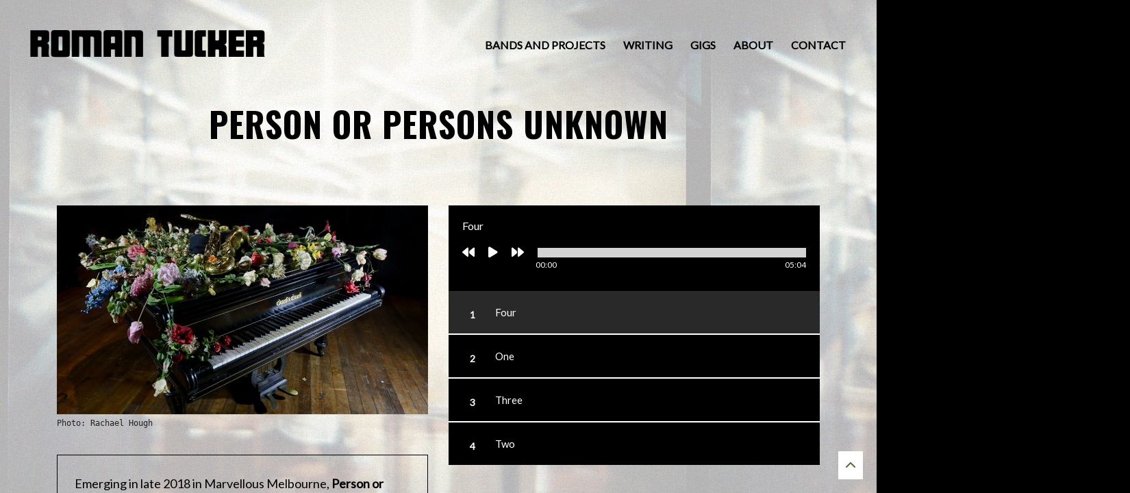

--- FILE ---
content_type: text/html; charset=UTF-8
request_url: https://romantucker.com/person-or-persons-unknown/
body_size: 16267
content:
<!DOCTYPE html>
<html lang="en-GB">
<head>
	<meta charset="UTF-8">
	<meta name="viewport" content="width=device-width, height=device-height, initial-scale=1.0, maximum-scale=1.0">
	<title>Person or Persons Unknown - Roman Tucker | Musician</title>
	<meta name='robots' content='index, follow, max-image-preview:large, max-snippet:-1, max-video-preview:-1' />

	<!-- This site is optimized with the Yoast SEO plugin v26.7 - https://yoast.com/wordpress/plugins/seo/ -->
	<meta name="description" content="Person or Persons Unknown is a 100% improvised Melbourne ensemble featuring Roman Tucker, Simon Grounds and James Baldwin." />
	<link rel="canonical" href="https://romantucker.com/person-or-persons-unknown/" />
	<meta property="og:locale" content="en_GB" />
	<meta property="og:type" content="article" />
	<meta property="og:title" content="Person or Persons Unknown - Roman Tucker | Musician" />
	<meta property="og:description" content="Person or Persons Unknown is a 100% improvised Melbourne ensemble featuring Roman Tucker, Simon Grounds and James Baldwin." />
	<meta property="og:url" content="https://romantucker.com/person-or-persons-unknown/" />
	<meta property="og:site_name" content="Roman Tucker | Musician" />
	<meta property="article:publisher" content="https://www.facebook.com/roman.tucker.5" />
	<meta property="article:modified_time" content="2020-10-20T00:35:29+00:00" />
	<meta name="twitter:card" content="summary_large_image" />
	<meta name="twitter:label1" content="Estimated reading time" />
	<meta name="twitter:data1" content="2 minutes" />
	<script type="application/ld+json" class="yoast-schema-graph">{"@context":"https://schema.org","@graph":[{"@type":"WebPage","@id":"https://romantucker.com/person-or-persons-unknown/","url":"https://romantucker.com/person-or-persons-unknown/","name":"Person or Persons Unknown - Roman Tucker | Musician","isPartOf":{"@id":"https://romantucker.com/#website"},"datePublished":"2018-12-10T02:16:09+00:00","dateModified":"2020-10-20T00:35:29+00:00","description":"Person or Persons Unknown is a 100% improvised Melbourne ensemble featuring Roman Tucker, Simon Grounds and James Baldwin.","breadcrumb":{"@id":"https://romantucker.com/person-or-persons-unknown/#breadcrumb"},"inLanguage":"en-GB","potentialAction":[{"@type":"ReadAction","target":["https://romantucker.com/person-or-persons-unknown/"]}]},{"@type":"BreadcrumbList","@id":"https://romantucker.com/person-or-persons-unknown/#breadcrumb","itemListElement":[{"@type":"ListItem","position":1,"name":"Home","item":"https://romantucker.com/"},{"@type":"ListItem","position":2,"name":"Person or Persons Unknown"}]},{"@type":"WebSite","@id":"https://romantucker.com/#website","url":"https://romantucker.com/","name":"Roman Tucker | Musician","description":"Musician and Writer Roman Tucker","publisher":{"@id":"https://romantucker.com/#/schema/person/720c7bad59a56b077bfac9944ac689fa"},"potentialAction":[{"@type":"SearchAction","target":{"@type":"EntryPoint","urlTemplate":"https://romantucker.com/?s={search_term_string}"},"query-input":{"@type":"PropertyValueSpecification","valueRequired":true,"valueName":"search_term_string"}}],"inLanguage":"en-GB"},{"@type":["Person","Organization"],"@id":"https://romantucker.com/#/schema/person/720c7bad59a56b077bfac9944ac689fa","name":"Roman","image":{"@type":"ImageObject","inLanguage":"en-GB","@id":"https://romantucker.com/#/schema/person/image/","url":"https://romantucker.com/wp-content/uploads/2016/03/RTlogox2.png","contentUrl":"https://romantucker.com/wp-content/uploads/2016/03/RTlogox2.png","width":900,"height":120,"caption":"Roman"},"logo":{"@id":"https://romantucker.com/#/schema/person/image/"},"description":"Writer, performer and music maker.","sameAs":["https://romantucker.com","https://www.facebook.com/roman.tucker.5"]}]}</script>
	<!-- / Yoast SEO plugin. -->


<link rel='dns-prefetch' href='//static.addtoany.com' />
<link rel='dns-prefetch' href='//secure.gravatar.com' />
<link rel='dns-prefetch' href='//stats.wp.com' />
<link rel='dns-prefetch' href='//fonts.googleapis.com' />
<link rel='dns-prefetch' href='//v0.wordpress.com' />
<link rel="alternate" type="application/rss+xml" title="Roman Tucker | Musician &raquo; Feed" href="https://romantucker.com/feed/" />
<link rel="alternate" type="application/rss+xml" title="Roman Tucker | Musician &raquo; Comments Feed" href="https://romantucker.com/comments/feed/" />
<link rel="alternate" title="oEmbed (JSON)" type="application/json+oembed" href="https://romantucker.com/wp-json/oembed/1.0/embed?url=https%3A%2F%2Fromantucker.com%2Fperson-or-persons-unknown%2F" />
<link rel="alternate" title="oEmbed (XML)" type="text/xml+oembed" href="https://romantucker.com/wp-json/oembed/1.0/embed?url=https%3A%2F%2Fromantucker.com%2Fperson-or-persons-unknown%2F&#038;format=xml" />
		<!-- This site uses the Google Analytics by MonsterInsights plugin v9.11.1 - Using Analytics tracking - https://www.monsterinsights.com/ -->
							<script src="//www.googletagmanager.com/gtag/js?id=G-JMKN9XK5H9"  data-cfasync="false" data-wpfc-render="false" type="text/javascript" async></script>
			<script data-cfasync="false" data-wpfc-render="false" type="text/javascript">
				var mi_version = '9.11.1';
				var mi_track_user = true;
				var mi_no_track_reason = '';
								var MonsterInsightsDefaultLocations = {"page_location":"https:\/\/romantucker.com\/person-or-persons-unknown\/"};
								if ( typeof MonsterInsightsPrivacyGuardFilter === 'function' ) {
					var MonsterInsightsLocations = (typeof MonsterInsightsExcludeQuery === 'object') ? MonsterInsightsPrivacyGuardFilter( MonsterInsightsExcludeQuery ) : MonsterInsightsPrivacyGuardFilter( MonsterInsightsDefaultLocations );
				} else {
					var MonsterInsightsLocations = (typeof MonsterInsightsExcludeQuery === 'object') ? MonsterInsightsExcludeQuery : MonsterInsightsDefaultLocations;
				}

								var disableStrs = [
										'ga-disable-G-JMKN9XK5H9',
									];

				/* Function to detect opted out users */
				function __gtagTrackerIsOptedOut() {
					for (var index = 0; index < disableStrs.length; index++) {
						if (document.cookie.indexOf(disableStrs[index] + '=true') > -1) {
							return true;
						}
					}

					return false;
				}

				/* Disable tracking if the opt-out cookie exists. */
				if (__gtagTrackerIsOptedOut()) {
					for (var index = 0; index < disableStrs.length; index++) {
						window[disableStrs[index]] = true;
					}
				}

				/* Opt-out function */
				function __gtagTrackerOptout() {
					for (var index = 0; index < disableStrs.length; index++) {
						document.cookie = disableStrs[index] + '=true; expires=Thu, 31 Dec 2099 23:59:59 UTC; path=/';
						window[disableStrs[index]] = true;
					}
				}

				if ('undefined' === typeof gaOptout) {
					function gaOptout() {
						__gtagTrackerOptout();
					}
				}
								window.dataLayer = window.dataLayer || [];

				window.MonsterInsightsDualTracker = {
					helpers: {},
					trackers: {},
				};
				if (mi_track_user) {
					function __gtagDataLayer() {
						dataLayer.push(arguments);
					}

					function __gtagTracker(type, name, parameters) {
						if (!parameters) {
							parameters = {};
						}

						if (parameters.send_to) {
							__gtagDataLayer.apply(null, arguments);
							return;
						}

						if (type === 'event') {
														parameters.send_to = monsterinsights_frontend.v4_id;
							var hookName = name;
							if (typeof parameters['event_category'] !== 'undefined') {
								hookName = parameters['event_category'] + ':' + name;
							}

							if (typeof MonsterInsightsDualTracker.trackers[hookName] !== 'undefined') {
								MonsterInsightsDualTracker.trackers[hookName](parameters);
							} else {
								__gtagDataLayer('event', name, parameters);
							}
							
						} else {
							__gtagDataLayer.apply(null, arguments);
						}
					}

					__gtagTracker('js', new Date());
					__gtagTracker('set', {
						'developer_id.dZGIzZG': true,
											});
					if ( MonsterInsightsLocations.page_location ) {
						__gtagTracker('set', MonsterInsightsLocations);
					}
										__gtagTracker('config', 'G-JMKN9XK5H9', {"forceSSL":"true"} );
										window.gtag = __gtagTracker;										(function () {
						/* https://developers.google.com/analytics/devguides/collection/analyticsjs/ */
						/* ga and __gaTracker compatibility shim. */
						var noopfn = function () {
							return null;
						};
						var newtracker = function () {
							return new Tracker();
						};
						var Tracker = function () {
							return null;
						};
						var p = Tracker.prototype;
						p.get = noopfn;
						p.set = noopfn;
						p.send = function () {
							var args = Array.prototype.slice.call(arguments);
							args.unshift('send');
							__gaTracker.apply(null, args);
						};
						var __gaTracker = function () {
							var len = arguments.length;
							if (len === 0) {
								return;
							}
							var f = arguments[len - 1];
							if (typeof f !== 'object' || f === null || typeof f.hitCallback !== 'function') {
								if ('send' === arguments[0]) {
									var hitConverted, hitObject = false, action;
									if ('event' === arguments[1]) {
										if ('undefined' !== typeof arguments[3]) {
											hitObject = {
												'eventAction': arguments[3],
												'eventCategory': arguments[2],
												'eventLabel': arguments[4],
												'value': arguments[5] ? arguments[5] : 1,
											}
										}
									}
									if ('pageview' === arguments[1]) {
										if ('undefined' !== typeof arguments[2]) {
											hitObject = {
												'eventAction': 'page_view',
												'page_path': arguments[2],
											}
										}
									}
									if (typeof arguments[2] === 'object') {
										hitObject = arguments[2];
									}
									if (typeof arguments[5] === 'object') {
										Object.assign(hitObject, arguments[5]);
									}
									if ('undefined' !== typeof arguments[1].hitType) {
										hitObject = arguments[1];
										if ('pageview' === hitObject.hitType) {
											hitObject.eventAction = 'page_view';
										}
									}
									if (hitObject) {
										action = 'timing' === arguments[1].hitType ? 'timing_complete' : hitObject.eventAction;
										hitConverted = mapArgs(hitObject);
										__gtagTracker('event', action, hitConverted);
									}
								}
								return;
							}

							function mapArgs(args) {
								var arg, hit = {};
								var gaMap = {
									'eventCategory': 'event_category',
									'eventAction': 'event_action',
									'eventLabel': 'event_label',
									'eventValue': 'event_value',
									'nonInteraction': 'non_interaction',
									'timingCategory': 'event_category',
									'timingVar': 'name',
									'timingValue': 'value',
									'timingLabel': 'event_label',
									'page': 'page_path',
									'location': 'page_location',
									'title': 'page_title',
									'referrer' : 'page_referrer',
								};
								for (arg in args) {
																		if (!(!args.hasOwnProperty(arg) || !gaMap.hasOwnProperty(arg))) {
										hit[gaMap[arg]] = args[arg];
									} else {
										hit[arg] = args[arg];
									}
								}
								return hit;
							}

							try {
								f.hitCallback();
							} catch (ex) {
							}
						};
						__gaTracker.create = newtracker;
						__gaTracker.getByName = newtracker;
						__gaTracker.getAll = function () {
							return [];
						};
						__gaTracker.remove = noopfn;
						__gaTracker.loaded = true;
						window['__gaTracker'] = __gaTracker;
					})();
									} else {
										console.log("");
					(function () {
						function __gtagTracker() {
							return null;
						}

						window['__gtagTracker'] = __gtagTracker;
						window['gtag'] = __gtagTracker;
					})();
									}
			</script>
							<!-- / Google Analytics by MonsterInsights -->
		<style id='wp-img-auto-sizes-contain-inline-css' type='text/css'>
img:is([sizes=auto i],[sizes^="auto," i]){contain-intrinsic-size:3000px 1500px}
/*# sourceURL=wp-img-auto-sizes-contain-inline-css */
</style>
<style id='wp-emoji-styles-inline-css' type='text/css'>

	img.wp-smiley, img.emoji {
		display: inline !important;
		border: none !important;
		box-shadow: none !important;
		height: 1em !important;
		width: 1em !important;
		margin: 0 0.07em !important;
		vertical-align: -0.1em !important;
		background: none !important;
		padding: 0 !important;
	}
/*# sourceURL=wp-emoji-styles-inline-css */
</style>
<style id='wp-block-library-inline-css' type='text/css'>
:root{--wp-block-synced-color:#7a00df;--wp-block-synced-color--rgb:122,0,223;--wp-bound-block-color:var(--wp-block-synced-color);--wp-editor-canvas-background:#ddd;--wp-admin-theme-color:#007cba;--wp-admin-theme-color--rgb:0,124,186;--wp-admin-theme-color-darker-10:#006ba1;--wp-admin-theme-color-darker-10--rgb:0,107,160.5;--wp-admin-theme-color-darker-20:#005a87;--wp-admin-theme-color-darker-20--rgb:0,90,135;--wp-admin-border-width-focus:2px}@media (min-resolution:192dpi){:root{--wp-admin-border-width-focus:1.5px}}.wp-element-button{cursor:pointer}:root .has-very-light-gray-background-color{background-color:#eee}:root .has-very-dark-gray-background-color{background-color:#313131}:root .has-very-light-gray-color{color:#eee}:root .has-very-dark-gray-color{color:#313131}:root .has-vivid-green-cyan-to-vivid-cyan-blue-gradient-background{background:linear-gradient(135deg,#00d084,#0693e3)}:root .has-purple-crush-gradient-background{background:linear-gradient(135deg,#34e2e4,#4721fb 50%,#ab1dfe)}:root .has-hazy-dawn-gradient-background{background:linear-gradient(135deg,#faaca8,#dad0ec)}:root .has-subdued-olive-gradient-background{background:linear-gradient(135deg,#fafae1,#67a671)}:root .has-atomic-cream-gradient-background{background:linear-gradient(135deg,#fdd79a,#004a59)}:root .has-nightshade-gradient-background{background:linear-gradient(135deg,#330968,#31cdcf)}:root .has-midnight-gradient-background{background:linear-gradient(135deg,#020381,#2874fc)}:root{--wp--preset--font-size--normal:16px;--wp--preset--font-size--huge:42px}.has-regular-font-size{font-size:1em}.has-larger-font-size{font-size:2.625em}.has-normal-font-size{font-size:var(--wp--preset--font-size--normal)}.has-huge-font-size{font-size:var(--wp--preset--font-size--huge)}.has-text-align-center{text-align:center}.has-text-align-left{text-align:left}.has-text-align-right{text-align:right}.has-fit-text{white-space:nowrap!important}#end-resizable-editor-section{display:none}.aligncenter{clear:both}.items-justified-left{justify-content:flex-start}.items-justified-center{justify-content:center}.items-justified-right{justify-content:flex-end}.items-justified-space-between{justify-content:space-between}.screen-reader-text{border:0;clip-path:inset(50%);height:1px;margin:-1px;overflow:hidden;padding:0;position:absolute;width:1px;word-wrap:normal!important}.screen-reader-text:focus{background-color:#ddd;clip-path:none;color:#444;display:block;font-size:1em;height:auto;left:5px;line-height:normal;padding:15px 23px 14px;text-decoration:none;top:5px;width:auto;z-index:100000}html :where(.has-border-color){border-style:solid}html :where([style*=border-top-color]){border-top-style:solid}html :where([style*=border-right-color]){border-right-style:solid}html :where([style*=border-bottom-color]){border-bottom-style:solid}html :where([style*=border-left-color]){border-left-style:solid}html :where([style*=border-width]){border-style:solid}html :where([style*=border-top-width]){border-top-style:solid}html :where([style*=border-right-width]){border-right-style:solid}html :where([style*=border-bottom-width]){border-bottom-style:solid}html :where([style*=border-left-width]){border-left-style:solid}html :where(img[class*=wp-image-]){height:auto;max-width:100%}:where(figure){margin:0 0 1em}html :where(.is-position-sticky){--wp-admin--admin-bar--position-offset:var(--wp-admin--admin-bar--height,0px)}@media screen and (max-width:600px){html :where(.is-position-sticky){--wp-admin--admin-bar--position-offset:0px}}

/*# sourceURL=wp-block-library-inline-css */
</style><style id='global-styles-inline-css' type='text/css'>
:root{--wp--preset--aspect-ratio--square: 1;--wp--preset--aspect-ratio--4-3: 4/3;--wp--preset--aspect-ratio--3-4: 3/4;--wp--preset--aspect-ratio--3-2: 3/2;--wp--preset--aspect-ratio--2-3: 2/3;--wp--preset--aspect-ratio--16-9: 16/9;--wp--preset--aspect-ratio--9-16: 9/16;--wp--preset--color--black: #000000;--wp--preset--color--cyan-bluish-gray: #abb8c3;--wp--preset--color--white: #ffffff;--wp--preset--color--pale-pink: #f78da7;--wp--preset--color--vivid-red: #cf2e2e;--wp--preset--color--luminous-vivid-orange: #ff6900;--wp--preset--color--luminous-vivid-amber: #fcb900;--wp--preset--color--light-green-cyan: #7bdcb5;--wp--preset--color--vivid-green-cyan: #00d084;--wp--preset--color--pale-cyan-blue: #8ed1fc;--wp--preset--color--vivid-cyan-blue: #0693e3;--wp--preset--color--vivid-purple: #9b51e0;--wp--preset--gradient--vivid-cyan-blue-to-vivid-purple: linear-gradient(135deg,rgb(6,147,227) 0%,rgb(155,81,224) 100%);--wp--preset--gradient--light-green-cyan-to-vivid-green-cyan: linear-gradient(135deg,rgb(122,220,180) 0%,rgb(0,208,130) 100%);--wp--preset--gradient--luminous-vivid-amber-to-luminous-vivid-orange: linear-gradient(135deg,rgb(252,185,0) 0%,rgb(255,105,0) 100%);--wp--preset--gradient--luminous-vivid-orange-to-vivid-red: linear-gradient(135deg,rgb(255,105,0) 0%,rgb(207,46,46) 100%);--wp--preset--gradient--very-light-gray-to-cyan-bluish-gray: linear-gradient(135deg,rgb(238,238,238) 0%,rgb(169,184,195) 100%);--wp--preset--gradient--cool-to-warm-spectrum: linear-gradient(135deg,rgb(74,234,220) 0%,rgb(151,120,209) 20%,rgb(207,42,186) 40%,rgb(238,44,130) 60%,rgb(251,105,98) 80%,rgb(254,248,76) 100%);--wp--preset--gradient--blush-light-purple: linear-gradient(135deg,rgb(255,206,236) 0%,rgb(152,150,240) 100%);--wp--preset--gradient--blush-bordeaux: linear-gradient(135deg,rgb(254,205,165) 0%,rgb(254,45,45) 50%,rgb(107,0,62) 100%);--wp--preset--gradient--luminous-dusk: linear-gradient(135deg,rgb(255,203,112) 0%,rgb(199,81,192) 50%,rgb(65,88,208) 100%);--wp--preset--gradient--pale-ocean: linear-gradient(135deg,rgb(255,245,203) 0%,rgb(182,227,212) 50%,rgb(51,167,181) 100%);--wp--preset--gradient--electric-grass: linear-gradient(135deg,rgb(202,248,128) 0%,rgb(113,206,126) 100%);--wp--preset--gradient--midnight: linear-gradient(135deg,rgb(2,3,129) 0%,rgb(40,116,252) 100%);--wp--preset--font-size--small: 13px;--wp--preset--font-size--medium: 20px;--wp--preset--font-size--large: 36px;--wp--preset--font-size--x-large: 42px;--wp--preset--spacing--20: 0.44rem;--wp--preset--spacing--30: 0.67rem;--wp--preset--spacing--40: 1rem;--wp--preset--spacing--50: 1.5rem;--wp--preset--spacing--60: 2.25rem;--wp--preset--spacing--70: 3.38rem;--wp--preset--spacing--80: 5.06rem;--wp--preset--shadow--natural: 6px 6px 9px rgba(0, 0, 0, 0.2);--wp--preset--shadow--deep: 12px 12px 50px rgba(0, 0, 0, 0.4);--wp--preset--shadow--sharp: 6px 6px 0px rgba(0, 0, 0, 0.2);--wp--preset--shadow--outlined: 6px 6px 0px -3px rgb(255, 255, 255), 6px 6px rgb(0, 0, 0);--wp--preset--shadow--crisp: 6px 6px 0px rgb(0, 0, 0);}:where(.is-layout-flex){gap: 0.5em;}:where(.is-layout-grid){gap: 0.5em;}body .is-layout-flex{display: flex;}.is-layout-flex{flex-wrap: wrap;align-items: center;}.is-layout-flex > :is(*, div){margin: 0;}body .is-layout-grid{display: grid;}.is-layout-grid > :is(*, div){margin: 0;}:where(.wp-block-columns.is-layout-flex){gap: 2em;}:where(.wp-block-columns.is-layout-grid){gap: 2em;}:where(.wp-block-post-template.is-layout-flex){gap: 1.25em;}:where(.wp-block-post-template.is-layout-grid){gap: 1.25em;}.has-black-color{color: var(--wp--preset--color--black) !important;}.has-cyan-bluish-gray-color{color: var(--wp--preset--color--cyan-bluish-gray) !important;}.has-white-color{color: var(--wp--preset--color--white) !important;}.has-pale-pink-color{color: var(--wp--preset--color--pale-pink) !important;}.has-vivid-red-color{color: var(--wp--preset--color--vivid-red) !important;}.has-luminous-vivid-orange-color{color: var(--wp--preset--color--luminous-vivid-orange) !important;}.has-luminous-vivid-amber-color{color: var(--wp--preset--color--luminous-vivid-amber) !important;}.has-light-green-cyan-color{color: var(--wp--preset--color--light-green-cyan) !important;}.has-vivid-green-cyan-color{color: var(--wp--preset--color--vivid-green-cyan) !important;}.has-pale-cyan-blue-color{color: var(--wp--preset--color--pale-cyan-blue) !important;}.has-vivid-cyan-blue-color{color: var(--wp--preset--color--vivid-cyan-blue) !important;}.has-vivid-purple-color{color: var(--wp--preset--color--vivid-purple) !important;}.has-black-background-color{background-color: var(--wp--preset--color--black) !important;}.has-cyan-bluish-gray-background-color{background-color: var(--wp--preset--color--cyan-bluish-gray) !important;}.has-white-background-color{background-color: var(--wp--preset--color--white) !important;}.has-pale-pink-background-color{background-color: var(--wp--preset--color--pale-pink) !important;}.has-vivid-red-background-color{background-color: var(--wp--preset--color--vivid-red) !important;}.has-luminous-vivid-orange-background-color{background-color: var(--wp--preset--color--luminous-vivid-orange) !important;}.has-luminous-vivid-amber-background-color{background-color: var(--wp--preset--color--luminous-vivid-amber) !important;}.has-light-green-cyan-background-color{background-color: var(--wp--preset--color--light-green-cyan) !important;}.has-vivid-green-cyan-background-color{background-color: var(--wp--preset--color--vivid-green-cyan) !important;}.has-pale-cyan-blue-background-color{background-color: var(--wp--preset--color--pale-cyan-blue) !important;}.has-vivid-cyan-blue-background-color{background-color: var(--wp--preset--color--vivid-cyan-blue) !important;}.has-vivid-purple-background-color{background-color: var(--wp--preset--color--vivid-purple) !important;}.has-black-border-color{border-color: var(--wp--preset--color--black) !important;}.has-cyan-bluish-gray-border-color{border-color: var(--wp--preset--color--cyan-bluish-gray) !important;}.has-white-border-color{border-color: var(--wp--preset--color--white) !important;}.has-pale-pink-border-color{border-color: var(--wp--preset--color--pale-pink) !important;}.has-vivid-red-border-color{border-color: var(--wp--preset--color--vivid-red) !important;}.has-luminous-vivid-orange-border-color{border-color: var(--wp--preset--color--luminous-vivid-orange) !important;}.has-luminous-vivid-amber-border-color{border-color: var(--wp--preset--color--luminous-vivid-amber) !important;}.has-light-green-cyan-border-color{border-color: var(--wp--preset--color--light-green-cyan) !important;}.has-vivid-green-cyan-border-color{border-color: var(--wp--preset--color--vivid-green-cyan) !important;}.has-pale-cyan-blue-border-color{border-color: var(--wp--preset--color--pale-cyan-blue) !important;}.has-vivid-cyan-blue-border-color{border-color: var(--wp--preset--color--vivid-cyan-blue) !important;}.has-vivid-purple-border-color{border-color: var(--wp--preset--color--vivid-purple) !important;}.has-vivid-cyan-blue-to-vivid-purple-gradient-background{background: var(--wp--preset--gradient--vivid-cyan-blue-to-vivid-purple) !important;}.has-light-green-cyan-to-vivid-green-cyan-gradient-background{background: var(--wp--preset--gradient--light-green-cyan-to-vivid-green-cyan) !important;}.has-luminous-vivid-amber-to-luminous-vivid-orange-gradient-background{background: var(--wp--preset--gradient--luminous-vivid-amber-to-luminous-vivid-orange) !important;}.has-luminous-vivid-orange-to-vivid-red-gradient-background{background: var(--wp--preset--gradient--luminous-vivid-orange-to-vivid-red) !important;}.has-very-light-gray-to-cyan-bluish-gray-gradient-background{background: var(--wp--preset--gradient--very-light-gray-to-cyan-bluish-gray) !important;}.has-cool-to-warm-spectrum-gradient-background{background: var(--wp--preset--gradient--cool-to-warm-spectrum) !important;}.has-blush-light-purple-gradient-background{background: var(--wp--preset--gradient--blush-light-purple) !important;}.has-blush-bordeaux-gradient-background{background: var(--wp--preset--gradient--blush-bordeaux) !important;}.has-luminous-dusk-gradient-background{background: var(--wp--preset--gradient--luminous-dusk) !important;}.has-pale-ocean-gradient-background{background: var(--wp--preset--gradient--pale-ocean) !important;}.has-electric-grass-gradient-background{background: var(--wp--preset--gradient--electric-grass) !important;}.has-midnight-gradient-background{background: var(--wp--preset--gradient--midnight) !important;}.has-small-font-size{font-size: var(--wp--preset--font-size--small) !important;}.has-medium-font-size{font-size: var(--wp--preset--font-size--medium) !important;}.has-large-font-size{font-size: var(--wp--preset--font-size--large) !important;}.has-x-large-font-size{font-size: var(--wp--preset--font-size--x-large) !important;}
/*# sourceURL=global-styles-inline-css */
</style>

<style id='classic-theme-styles-inline-css' type='text/css'>
/*! This file is auto-generated */
.wp-block-button__link{color:#fff;background-color:#32373c;border-radius:9999px;box-shadow:none;text-decoration:none;padding:calc(.667em + 2px) calc(1.333em + 2px);font-size:1.125em}.wp-block-file__button{background:#32373c;color:#fff;text-decoration:none}
/*# sourceURL=/wp-includes/css/classic-themes.min.css */
</style>
<link rel='stylesheet' id='font-josefin-css' href='https://fonts.googleapis.com/css?family=Josefin+Sans%3A400%2C600%2C700&#038;ver=6.9' type='text/css' media='all' />
<link rel='stylesheet' id='font-opensans-css' href='https://fonts.googleapis.com/css?family=Open+Sans%3A300%2C300italic%2C400%2C600%2C600italic%2C700&#038;ver=6.9' type='text/css' media='all' />
<link rel='stylesheet' id='iron-fancybox-css' href='https://romantucker.com/wp-content/themes/lush/css/fancybox.css?ver=48564af439d204ef8e63954f795e4d8c' type='text/css' media='all' />
<link rel='stylesheet' id='lush-font-awesome-css' href='https://romantucker.com/wp-content/themes/lush/fontawesome/css/all.min.css?ver=6.5.1' type='text/css' media='all' />
<link rel='stylesheet' id='iron-master-css' href='https://romantucker.com/wp-content/themes/lush-child/style.css?ver=48564af439d204ef8e63954f795e4d8c' type='text/css' media='all' />
<link rel='stylesheet' id='custom-styles-css' href='https://romantucker.com/?load=custom-style.css&#038;post_id=2803&#038;ver=6.9' type='text/css' media='all' />
<link rel='stylesheet' id='page-banner-css' href='https://romantucker.com/wp-content/themes/lush/css/page-banner.css' type='text/css' media='all' />
<link rel='stylesheet' id='sr-google-font-css' href='//fonts.googleapis.com/css?family=Lato:400|Oswald:300,700' type='text/css' media='all' />
<link rel='stylesheet' id='js_composer_front-css' href='https://romantucker.com/wp-content/plugins/js_composer/assets/css/js_composer.min.css?ver=8.7.2' type='text/css' media='all' />
<link rel='stylesheet' id='addtoany-css' href='https://romantucker.com/wp-content/plugins/add-to-any/addtoany.min.css?ver=1.16' type='text/css' media='all' />
<style id='addtoany-inline-css' type='text/css'>
.addtoany_content {
    text-align: center;
}
/*# sourceURL=addtoany-inline-css */
</style>
<script type="text/javascript" src="https://romantucker.com/wp-content/plugins/google-analytics-for-wordpress/assets/js/frontend-gtag.min.js?ver=9.11.1" id="monsterinsights-frontend-script-js" async="async" data-wp-strategy="async"></script>
<script data-cfasync="false" data-wpfc-render="false" type="text/javascript" id='monsterinsights-frontend-script-js-extra'>/* <![CDATA[ */
var monsterinsights_frontend = {"js_events_tracking":"true","download_extensions":"doc,pdf,ppt,zip,xls,docx,pptx,xlsx","inbound_paths":"[]","home_url":"https:\/\/romantucker.com","hash_tracking":"false","v4_id":"G-JMKN9XK5H9"};/* ]]> */
</script>
<script type="text/javascript" id="addtoany-core-js-before">
/* <![CDATA[ */
window.a2a_config=window.a2a_config||{};a2a_config.callbacks=[];a2a_config.overlays=[];a2a_config.templates={};a2a_localize = {
	Share: "Share",
	Save: "Save",
	Subscribe: "Subscribe",
	Email: "Email",
	Bookmark: "Bookmark",
	ShowAll: "Show All",
	ShowLess: "Show less",
	FindServices: "Find service(s)",
	FindAnyServiceToAddTo: "Instantly find any service to add to",
	PoweredBy: "Powered by",
	ShareViaEmail: "Share via email",
	SubscribeViaEmail: "Subscribe via email",
	BookmarkInYourBrowser: "Bookmark in your browser",
	BookmarkInstructions: "Press Ctrl+D or \u2318+D to bookmark this page",
	AddToYourFavorites: "Add to your favourites",
	SendFromWebOrProgram: "Send from any email address or email program",
	EmailProgram: "Email program",
	More: "More&#8230;",
	ThanksForSharing: "Thanks for sharing!",
	ThanksForFollowing: "Thanks for following!"
};

a2a_config.icon_color="#000000,#ffffff";

//# sourceURL=addtoany-core-js-before
/* ]]> */
</script>
<script type="text/javascript" defer src="https://static.addtoany.com/menu/page.js" id="addtoany-core-js"></script>
<script type="text/javascript" src="https://romantucker.com/wp-includes/js/jquery/jquery.min.js?ver=3.7.1" id="jquery-core-js"></script>
<script type="text/javascript" src="https://romantucker.com/wp-includes/js/jquery/jquery-migrate.min.js?ver=3.4.1" id="jquery-migrate-js"></script>
<script type="text/javascript" defer src="https://romantucker.com/wp-content/plugins/add-to-any/addtoany.min.js?ver=1.1" id="addtoany-jquery-js"></script>
<script type="text/javascript" src="https://romantucker.com/wp-content/themes/lush/js/gambit-smoothscroll.js?ver=48564af439d204ef8e63954f795e4d8c" id="gambit-smoothscroll-js"></script>
<script type="text/javascript" src="https://romantucker.com/wp-content/themes/lush/js/utilities.js" id="iron-utilities-js"></script>
<script type="text/javascript" src="https://romantucker.com/wp-content/themes/lush/js/plugins.all.min.js" id="iron-plugins-js"></script>
<script type="text/javascript" src="https://romantucker.com/wp-content/themes/lush/js/twitter/jquery.tweet.min.js" id="iron-twitter-js"></script>
<script type="text/javascript" id="iron-main-js-extra">
/* <![CDATA[ */
var iron_vars = {"theme_url":"https://romantucker.com/wp-content/themes/lush","ajaxurl":"https://romantucker.com/wp-admin/admin-ajax.php","enable_nice_scroll":"1","enable_fixed_header":"","header_logo_hide_on_scroll":"1","header_top_menu_hide_on_scroll":"0","lightbox_transition":"fade","menu_position":"righttype","menu_transition":"type1","lang":"en","custom_js":""};
//# sourceURL=iron-main-js-extra
/* ]]> */
</script>
<script type="text/javascript" src="https://romantucker.com/wp-content/themes/lush/js/main.js" id="iron-main-js"></script>
<script></script><link rel="https://api.w.org/" href="https://romantucker.com/wp-json/" /><link rel="alternate" title="JSON" type="application/json" href="https://romantucker.com/wp-json/wp/v2/pages/2803" />	<style>img#wpstats{display:none}</style>
		<meta name="generator" content="Powered by WPBakery Page Builder - drag and drop page builder for WordPress."/>
<style data-type="vc_custom-css">.rt-credit p {
    margin-top: 1px;
}</style>
	<meta name="apple-mobile-web-app-title" content="Roman Tucker">
	<link rel="shortcut icon" type="image/x-icon" href="https://romantucker.com/wp-content/uploads/2017/08/roman-tucker-favicon.gif">
	<link rel="apple-touch-icon-precomposed" href="https://romantucker.com/wp-content/uploads/2017/08/roman-tucker-favicon-lrg.gif">
	<link rel="apple-touch-icon-precomposed" sizes="72x72" href="https://romantucker.com/wp-content/uploads/2017/08/roman-tucker-favicon-lrg.gif">
	<link rel="apple-touch-icon-precomposed" sizes="114x114" href="https://romantucker.com/wp-content/uploads/2017/08/roman-tucker-favicon-lrg.gif">
	<link rel="apple-touch-icon-precomposed" sizes="144x144" href="https://romantucker.com/wp-content/uploads/2017/08/roman-tucker-favicon-lrg.gif">		<style type="text/css" id="wp-custom-css">
			

/*social share*/
div.addtoany_share_save_container.addtoany_content.addtoany_content_bottom {
display: none!important;
}

/*contact page links*/
div#roman-social-links a{
	color: white!important;
}

/*mobile padding*/

@media only screen and (max-width: 700px) {
.mobilenopadding, .mobilenopadding .vc_column-inner {
    padding-left: 0px !important;
    padding-right: 0px !important;

}
}

/*gigs page heading on mobile*/

@media only screen and (max-width: 700px) {
article#post-292.single-post.post-292.page.type-page.status-publish.hentry h3.widgettitle{
	color: white!important;
}
}

/*homepage track*/

.iron_widget_radio .info-box {
    width: 100%;
    margin: 0px;
    overflow: hidden;
    font-size: 12px;
    line-height: 18px!important;

}

@media (max-width: 500px) {
.iron_widget_radio .player-title-box {
    padding: 15px !important;
    text-align: left;
}
}

@media (max-width: 500px) {
.iron_widget_radio #audio-holder .jp-interface {
    padding-left: 15px !important;
}
}

@media only screen and (max-width: 849px) {
.iron_widget_radio.playlist_enabled .player-title-box .track-name {
    margin-top: 10px;
    font-size: 20px;
	    line-height: 18px!important;
}
}

@media (max-width: 500px) {
.playlist_enabled .player-box .jp-playlist ul li {
    padding: 18px 25px 18px 28px;
}
}

/*homepage band selection*/
@media only screen and (min-width: 960px) {
.roman-home-main {
padding-top: 250px!important;
}
}

@media only screen and (max-width: 960px) {
.roman-home-1 {
		margin-top: 150px!important;
}
}

@media only screen and (max-width: 960px) {
.roman-home-1, .roman-home-2, .roman-home-3 {
		margin-bottom: 20px!important;
	background-color: black;
}
}

@media only screen and (max-width: 960px) {
h2 {
	font-size: 28px!important;
}
}


@media only screen and (max-width: 700px) {
.logo-desktop {
    max-height: 25px;
	margin-top: 12px;
}
}


/*headings on mobile*/
@media only screen and (max-width: 700px) {
h1 {
    font-size: 36px;
    line-height: 40px;
    text-align: center;
    text-transform: uppercase;
    color: #000000;
	padding: 20px;
	    letter-spacing: 5px;
}
}

/*buttons - bandcamp etc*/
@media only screen and (max-width: 700px) {
	a.button-widget {
margin: 10px 0px;
}
}


#pusher {
    opacity: 1;
    background-repeat: repeat;
	 background-size: auto;
	    background-image: url("/wp-content/uploads/2018/07/roman-tucker-piano-1.jpg");
}

div.release-date, div.available-now {
	color: black;
}
/*events page*/
article#post-292.single-post.post-292.page.type-page.status-publish.hentry
{
    background-image: url("/wp-content/uploads/2018/07/roman-tucker-studio-piano.jpg");
	background-repeat: no-repeat;
	background-size: cover;
    background-color: #cccccc;
}

/*homepage bottom row*/
.vc_custom_1502846349797 {
    margin-bottom: 0px !important;
}

/* Single Page */

#wrapper .container > .boxed, #wrapper .wpb_row.in_container, #wrapper .wpb_row .wpb_row {
    margin: 0px 35px 35px 35px;
}

input#gform_submit_button_1.gform_button.button {
	font-size: 16px;
    width: auto;
    margin: 0 16px 0 0;
    color: #fff;
    background-color: #9cb58d;
    border: solid 1px #9cb58d;
    padding: 5px 8px;
}

input#gform_submit_button_1.gform_button.button:hover {
    color: #9cb58d;
    background-color: #fff;
}

.gform_wrapper .field_sublabel_below .ginput_complex.ginput_container label, .gform_wrapper .field_sublabel_below div[class*=gfield_time_].ginput_container label {
    margin: 1px 0 9px 1px;
    display: none;
}

.media-list, .listing-section {
    margin: 25px 45px;
	width: 90%;
}
div.wpb_column.vc_column_container {
    padding: 0 15px 0 15px;
}
div.footer-block {
	display: none;
}

ul.header-top-menu {
    background-color: transparent;
}

ul.header-top-menu li a {
    color: #000;
	font-weight: 900;
		font-size: 16px;
}

div#gform_confirmation_message_1.gform_confirmation_message_1.gform_confirmation_message {
	
	padding: 55px;
	color: white;
}

.gform_wrapper .top_label .gfield_label {
display: none
}

.gform_wrapper input:not([type=radio]):not([type=checkbox]):not([type=submit]):not([type=button]):not([type=image]):not([type=file]) {
     background: rgba(0, 0, 0, 0.4);
    border: 1px solid white;
    color: white;
    padding: 15px;
}

textarea#input_1_3.textarea.medium {
	     background: rgba(0, 0, 0, 0.4);
    border: 1px solid white;
    color: white;
    padding: 15px;
}

/*legacy css- from Bec?*/
span.heading-b3 {
display: none; 
}
span.heading-t3 {
display: none; 
}
span.heading-b {
display: none; 
}
span.heading-t {
display: none; 
}

h1 {
margin-top: 100px;
margin-bottom: 40px; 
}
.single h2, .event-boldtitle, .event-icon, .event-infos-wrap td, .event-infos{
color:black!important;
}
#sidebar .panel__heading h3, .single h4,#sidebar li a, .event-map-link {
color:black!important;
}
/*span.heading-side {
background-color:white
}
*/

/*links*/
a, .blockquote-block, .event-row span.city, .tab-circle, .wpb_content_element.circle a, a.button-more, .pages a, .pages .current, .no-touch .iron_widget_newsletter input[type="submit"]:hover, .iron_widget_twitter .twitter-logo, .iron_widget_twitter .twitter-logo-small, .blockquote-block, .event-row span.city, .tab-circle, .comment-content a, .comment-author .fn, .comment-author .url, .comment-reply-link, .comment-reply-login, .no-touch .comment-meta a:hover, .no-touch .comment-reply-title small a:hover, .comments-title, .nav-menu .current_page_item > a, .nav-menu .current_page_ancestor > a, .nav-menu .current-menu-item > a, .nav-menu .current-menu-ancestor > a, .iron_widget_recent_tweets .meta .time a, .carousel .datetime, .article .datetime, .single-post time, .meta .datetime, .blockquote-block .title, .blockquote-block figcaption, span.wpcf7-not-valid-tip-no-ajax, .wpcf7-response-output, .photos-list .hover-text span, .contact-box .phone, .error, .success span, .concerts-list .title-row .date, .concerts-list .expanded .title-row .link, .iron_widget_newsletter label span, .concerts-list .title-row .link, .icon-concert-dropdown, li.expanded .title-row .icon-concert-dropdown, .no-touch .media-block a:hover .media-decoration.media-audio, .no-touch .media-block a:hover .media-decoration.media-audio, .media-decoration.media-video, .carousel .video-box .btn-play, .terms-list small, .terms-list [class^="icon-"], .terms-list [class*=" icon-"], .concerts-list .title-row .city, .no-touch .nm_mc_form .nm_mc_button:hover, .mc4wp-form-fields input[type="submit"]:hover, .no-touch .footer-wrapper-backtotop:hover, #sidebar .panel-action, .tweet_text a, .no-touch .iron_widget_newsletter .nm_mc_button input[type="submit"]:hover, .no-touch .iron_widget_newsletter input[type="submit"]:hover, .no-touch #footer .nm_mc_form input[type="submit"]:hover, .no-touch #footer .iron_widget_newsletter input[type="submit"]:hover, .no-touch #footer .mc4wp-form-fields input[type="submit"]:hover, .iron_widget_newsletter input[type="submit"], .mc4wp-form-fields input[type="submit"], .nm_mc_form input[type="submit"], .event-more-button, .no-touch .nav-menu li:hover > a, .no-touch ul.nav-menu ul a:hover, .no-touch .nav-menu ul ul a:hover, .no-touch .nav-menu .has-drop-down ul a:hover, .no-touch .nav-menu li a.backbtn:hover, .wpb_content_element a, #sidebar .textwidget a, blockquote p, .footer__widgets ul a, .wooprice ins, .woocommerce ul.products li.product .price, .woocommerce-page ul.products li.product .price, .woocommerce div.product span.price, .woocommerce div.product p.price, .woocommerce #content div.product span.price, .woocommerce #content div.product p.price, .woocommerce-page div.product span.price, .woocommerce-page div.product p.price, .woocommerce-page #content div.product span.price, .woocommerce-page #content div.product p.price, .wooprice, .woocommerce .star-rating, .woocommerce-page .star-rating, .woocommerce nav.woocommerce-pagination ul li a, .woocommerce nav.woocommerce-pagination ul li span, .woocommerce #content nav.woocommerce-pagination ul li a, .woocommerce #content nav.woocommerce-pagination ul li span, .woocommerce-page nav.woocommerce-pagination ul li a, .woocommerce-page nav.woocommerce-pagination ul li span, .woocommerce-page #content nav.woocommerce-pagination ul li a, .woocommerce-page #content nav.woocommerce-pagination ul li span, .woocommerce table.cart a.remove, .woocommerce #content table.cart a.remove, .woocommerce-page table.cart a.remove, .woocommerce-page #content table.cart a.remove, .woocommerce .woocommerce-product-rating .star-rating, .woocommerce-page .woocommerce-product-rating .star-rating, .woo-thanks, .woocommerce .woocommerce-message::before, .woocommerce .woocommerce-info::before {
    color: darkolivegreen;
} 

/*person or persons unknown band page*/
.page-id-2803 h1 {
    font-family: Oswald;
    font-weight: 900;
    letter-spacing: 1px;
}

.rt-popu-1 {
	line-height: 1.6em;
}

#wrapper {
    min-height: 1050px;
}		</style>
		<style type="text/css" data-type="vc_shortcodes-custom-css">.vc_custom_1603153858954{margin-bottom: 45px !important;}.vc_custom_1544408729122{margin-bottom: 45px !important;}.vc_custom_1603154054018{margin-top: 25px !important;margin-bottom: 25px !important;border-top-width: 1px !important;border-right-width: 1px !important;border-bottom-width: 1px !important;border-left-width: 1px !important;padding-top: 10px !important;padding-right: 25px !important;padding-bottom: 25px !important;padding-left: 25px !important;border-left-color: #000000 !important;border-left-style: solid !important;border-right-color: #000000 !important;border-right-style: solid !important;border-top-color: #000000 !important;border-top-style: solid !important;border-bottom-color: #000000 !important;border-bottom-style: solid !important;}.vc_custom_1556244374336{margin-top: 25px !important;}.vc_custom_1603153838111{border-top-width: 1px !important;border-right-width: 1px !important;border-bottom-width: 1px !important;border-left-width: 1px !important;border-left-color: #0a0a0a !important;border-left-style: solid !important;border-right-color: #0a0a0a !important;border-right-style: solid !important;border-top-color: #0a0a0a !important;border-top-style: solid !important;border-bottom-color: #0a0a0a !important;border-bottom-style: solid !important;}.vc_custom_1603153900818{margin-top: 25px !important;margin-bottom: 25px !important;border-right-width: 1px !important;padding-top: 10px !important;padding-right: 25px !important;padding-bottom: 25px !important;padding-left: 25px !important;border-right-color: #000000 !important;border-right-style: solid !important;}</style><noscript><style> .wpb_animate_when_almost_visible { opacity: 1; }</style></noscript></head>
<body data-rsssl=1 class="wp-singular page-template-default page page-id-2803 wp-theme-lush wp-child-theme-lush-child layout-wide  wpb-js-composer js-comp-ver-8.7.2 vc_responsive" onload="jQuery('header').animate({'opacity': 1})">

	<div id="fb-root"></div>

	<div id="overlay"></div>
	<div class="side-menu">
		<div class="menu-toggle-off"><i class="fa-solid fa-arrow-right-long"></i></div>

		<a class="site-title" rel="home" href="https://romantucker.com/">
				</a>


			<!-- panel -->
			<div class="panel">
				<a class="opener" href="#"><i class="icon-reorder"></i> Menu</a>

				<!-- nav-holder -->

				<div class="nav-holder">

					<!-- nav -->
					<nav id="nav">
							<div class="menu-slide-menu-container"><ul id="menu-slide-menu" class="nav-menu"><li id="menu-item-2013" class="menu-item menu-item-type-post_type menu-item-object-page current-menu-ancestor current-menu-parent current_page_parent current_page_ancestor menu-item-has-children menu-item-2013"><a href="https://romantucker.com/band-links/">Bands and Projects</a><ul class="sub-menu"><li class='backlist'><a href='#' class='backbtn'>Back</a></li><li id="menu-item-2595" class="menu-item menu-item-type-post_type menu-item-object-page menu-item-2595"><a href="https://romantucker.com/little-desert/">Little Desert</a></li><li id="menu-item-2603" class="menu-item menu-item-type-post_type menu-item-object-page menu-item-2603"><a href="https://romantucker.com/checkout/">Checkout</a></li><li id="menu-item-2607" class="menu-item menu-item-type-post_type menu-item-object-page menu-item-2607"><a href="https://romantucker.com/soundtrack-to-my-life/">Soundtrack To My Life</a></li><li id="menu-item-2616" class="menu-item menu-item-type-post_type menu-item-object-page menu-item-2616"><a href="https://romantucker.com/rocket-science/">Rocket Science</a></li><li id="menu-item-2856" class="menu-item menu-item-type-post_type menu-item-object-page current-menu-item page_item page-item-2803 current_page_item menu-item-2856"><a href="https://romantucker.com/person-or-persons-unknown/" aria-current="page">Person or Persons Unknown</a></li></ul></li><li id="menu-item-2985" class="menu-item menu-item-type-post_type menu-item-object-page menu-item-2985"><a href="https://romantucker.com/writing/">Writing</a></li><li id="menu-item-2317" class="menu-item menu-item-type-post_type menu-item-object-page menu-item-2317"><a href="https://romantucker.com/roman-tucker-gigs/">Gigs</a></li><li id="menu-item-1843" class="menu-item menu-item-type-post_type menu-item-object-page menu-item-1843"><a href="https://romantucker.com/about/">About</a></li><li id="menu-item-1844" class="menu-item menu-item-type-post_type menu-item-object-page menu-item-1844"><a href="https://romantucker.com/contact/">Contact</a></li><li id="menu-item-3234" class="menu-item menu-item-type-post_type menu-item-object-page menu-item-3234"><a href="https://romantucker.com/roman-tucker-with-piano/">Roman Tucker with Piano</a></li><li id="menu-item-3264" class="menu-item menu-item-type-post_type menu-item-object-page menu-item-3264"><a href="https://romantucker.com/music-facilitation/">Music Facilitation</a></li><li id="menu-item-3393" class="menu-item menu-item-type-post_type menu-item-object-page menu-item-3393"><a href="https://romantucker.com/theremin/">Theremin</a></li></ul></div>					</nav>
					<div class="clear"></div>

					<div class="panel-networks">
												<div class="clear"></div>
					</div>

				</div>
			</div>

	</div>

		<div id="pusher">
	
	<header class="opacityzero">
		<div class="menu-toggle">
			<i class="fa-solid fa-bars"></i>
		</div>
		
	<!-- social-networks -->
	<ul class="header-top-menu righttype">
						<li>
			<a target="_self" href="https://romantucker.com/band-links/" >
			 	
			<i class="fa  fa-" title="Bands and Projects"></i>
				Bands and Projects
							</a>
		</li>

						<li>
			<a target="_self" href="https://romantucker.com/writing/" >
			 	
			<i class="fa  fa-" title="Writing"></i>
				Writing
							</a>
		</li>

						<li>
			<a target="_self" href="https://romantucker.com/roman-tucker-gigs/" >
			 	
			<i class="fa  fa-" title="Gigs"></i>
				Gigs
							</a>
		</li>

						<li>
			<a target="_self" href="https://romantucker.com/about/" >
			 	
			<i class="fa  fa-" title="About "></i>
				About 
							</a>
		</li>

						<li>
			<a target="_self" href="https://romantucker.com/contact/" >
			 	
			<i class="fa  fa-" title="Contact"></i>
				Contact
							</a>
		</li>

		
	</ul>


<script>
jQuery(document).ready(function() {
	jQuery('.header-top-menu').css('padding-right','10px');
	jQuery('.header-top-menu').css('padding-left','10px');

	
	jQuery('.menu-toggle').addClass('hidden-on-desktop');

	});
</script>

				<a href="https://romantucker.com/" class="site-logo">
		  <img id="menu-trigger" class="logo-desktop regular" src="https://romantucker.com/wp-content/uploads/2016/03/RTlogo.png" srcset="https://romantucker.com/wp-content/uploads/2016/03/RTlogo.png 1x, https://romantucker.com/wp-content/uploads/2016/03/RTlogox2.png 2x" data-at2x="https://romantucker.com/wp-content/uploads/2016/03/RTlogox2.png" alt="Roman Tucker | Musician">
		</a>
			</header>


	

		<div id="wrapper">

	

		<!-- container -->
		<div class="container">
					<!-- breadcrumbs -->
			<span class="heading-t"></span><h1>Person or Persons Unknown</h1><span class="heading-b"></span>			<article id="post-2803" class="single-post post-2803 page type-page status-publish hentry">
				
				<div class="entry">
					<div class="wpb-content-wrapper"><div class="vc_row wpb_row  in_container "><div class="wpb_column vc_column_container vc_col-sm-6"><div class="vc_column-inner"><div class="wpb_wrapper">
	<div  class="wpb_single_image wpb_content_element vc_align_left wpb_content_element">
		
		<figure class="wpb_wrapper vc_figure">
			<div class="vc_single_image-wrapper   vc_box_border_grey"><img fetchpriority="high" decoding="async" data-vc-zoom="https://romantucker.com/wp-content/uploads/2018/12/person-or-persons-unknown-flower-covered-piano-2.jpg" width="980" height="551" src="https://romantucker.com/wp-content/uploads/2018/12/person-or-persons-unknown-flower-covered-piano-2.jpg" class="vc_single_image-img attachment-full" alt="Person or Persons Unknown, a band featuring Roman Tucker" title="person-or-persons-unknown-flower-covered-piano" srcset="https://romantucker.com/wp-content/uploads/2018/12/person-or-persons-unknown-flower-covered-piano-2.jpg 980w, https://romantucker.com/wp-content/uploads/2018/12/person-or-persons-unknown-flower-covered-piano-2-300x169.jpg 300w, https://romantucker.com/wp-content/uploads/2018/12/person-or-persons-unknown-flower-covered-piano-2-768x432.jpg 768w" sizes="(max-width: 980px) 100vw, 980px" /></div>
		</figure>
	</div>

	<div class="wpb_text_column wpb_content_element rt-credit" >
		<div class="wpb_wrapper">
			<p><span style="color: #222222; font-family: monospace, monospace; font-size: 12px;">Photo: Rachael Hough&nbsp;</span></p>

		</div>
	</div>

	<div class="wpb_text_column wpb_content_element vc_custom_1603154054018 rt-popu-1" >
		<div class="wpb_wrapper">
			<p style="font-size: 18px;">Emerging in late 2018 in Marvellous Melbourne, <strong>Person or Persons Unknown</strong><em> are a 100% improvised ensemble centred around the core duo of Roman Tucker (grand piano) and Simon Grounds (tenor saxophone).</em></p>
<p style="font-size: 18px;">Additional members include James Baldwin (percussion).</p>
<p style="font-size: 18px;">Inspired by the precarious visceral energies of Free Jazz, and the challenging ambiguities of Modernist Atonal Chamber Music.</p>
<p style="font-size: 18px;">&#8220;<em>A noirish, dangerous and strangely beautiful mindfuck</em>&#8220;</p>
<p style="font-size: 18px;">&#8220;<em>There are no wrong notes at the end of the world</em>&#8220;</p>

		</div>
	</div>
</div></div></div><div class="wpb_column vc_column_container vc_col-sm-6"><div class="vc_column-inner vc_custom_1544408729122"><div class="wpb_wrapper"><div class="widget iron_widget_radio playlist_enabled ">
			<div class="panel__body player-holder" id="arbitrary-instance-69748a6d9a6c6" data-autoplay="" data-url-playlist="https://romantucker.com/?load=playlist.json&amp;title=&amp;albums=2805" data-storebuttons="WyIiLCIiLCIiLCIiXQ==">
				<div class="info-box">
					<img decoding="async" class="poster-image" src="https://romantucker.com/wp-content/themes/lush/images/player-thumb.jpg" width="107" height="107" alt="">
					<div class="text player-title-box">Loading tracks...</div>
					<!-- jplayer markup start -->
					<div id="audio-holder">
						<div class="jp-jplayer"></div>
						<!-- jp-audio player-box -->
						<div class="jp-audio player-box">
							<div class="jp-type-playlist">
								<div class="jp-gui jp-interface">
									<!-- time-box -->
									<div class="time-box">
										<div class="jp-current-time"></div>
										<div class="jp-duration"></div>
									</div>
									<!-- jp-controls -->
									<ul class="jp-controls">
										<li><a href="javascript:;" class="jp-previous" tabindex="1"><i class="fa fa-backward" title="previous"></i></a></li>
										<li><a href="javascript:;" class="jp-play" tabindex="1"><i class="fa fa-play" title="play"></i></a></li>
										<li><a href="javascript:;" class="jp-pause" tabindex="1"><i class="fa fa-pause" title="pause"></i></a></li>
										<li><a href="javascript:;" class="jp-next" tabindex="1"><i class="fa fa-forward" title="next"></i></a></li>
									</ul>
									<!-- jp-progress -->
									<div class="jp-progress">
										<div class="jp-seek-bar">
											<div class="jp-play-bar"></div>
										</div>
									</div>
								</div>
								<!-- jp-playlist hidden -->
								<div class="jp-playlist ">
									<ul class="tracks-list">
										<li></li>
									</ul>
								</div>
								<!-- jp-no-solution -->
								<div class="jp-no-solution hidden">
									<span>Update Required</span>
									To play the media you will need to either update your browser to a recent version or update your <a href="http://get.adobe.com/flashplayer/" target="_blank">Flash plugin</a>.
								</div>
							</div>
						</div>
					</div>
				</div>
			</div></div>
	<div class="wpb_video_widget wpb_content_element vc_clearfix   vc_custom_1556244374336 vc_video-aspect-ratio-169 vc_video-el-width-100 vc_video-align-left" >
		<div class="wpb_wrapper">
			
			<div class="wpb_video_wrapper"><iframe title="Person or Persons Unknown featuring Ania Walwicz Live" width="500" height="281" src="https://www.youtube.com/embed/E2xzqdOH7xE?feature=oembed" frameborder="0" allow="accelerometer; autoplay; clipboard-write; encrypted-media; gyroscope; picture-in-picture; web-share" referrerpolicy="strict-origin-when-cross-origin" allowfullscreen></iframe></div>
		</div>
	</div>
</div></div></div></div><div  class="vc_row wpb_row  vc_custom_1603153858954 in_container "><div class="wpb_column vc_column_container vc_col-sm-3"><div class="vc_column-inner"><div class="wpb_wrapper"></div></div></div><div class="wpb_column vc_column_container vc_col-sm-6 vc_col-has-fill"><div class="vc_column-inner vc_custom_1603153838111"><div class="wpb_wrapper">
	<div class="wpb_text_column wpb_content_element vc_custom_1603153900818 rt-popu-1" >
		<div class="wpb_wrapper">
			<p>Throughout 2019 Ania Walwicz and Person or Persons Unknown performed a series of shows together. These events brought collectively old friendships, shared creative attitudes, teacher and student relationship and a spoken word musical onslaught that challenged and intrigued. We are deeply saddened by the loss of a friend, teacher, elder, critically acclaimed poet and artist and eventually for us, collaborator. And we are grateful for what she brought to the world and to our lives. Gone now, and unforgettable. <strong>Vale Ania Walwicz</strong>.</p>

		</div>
	</div>

	<div class="wpb_video_widget wpb_content_element vc_clearfix   vc_video-aspect-ratio-169 vc_video-el-width-100 vc_video-align-left" >
		<div class="wpb_wrapper">
			
			<div class="wpb_video_wrapper"><iframe loading="lazy" title="Ania Walwicz with Person or Persons Unknown, Capitol Theatre 2019" width="500" height="281" src="https://www.youtube.com/embed/CtdmMTW1_50?feature=oembed" frameborder="0" allow="accelerometer; autoplay; clipboard-write; encrypted-media; gyroscope; picture-in-picture; web-share" referrerpolicy="strict-origin-when-cross-origin" allowfullscreen></iframe></div>
		</div>
	</div>
</div></div></div><div class="wpb_column vc_column_container vc_col-sm-3"><div class="vc_column-inner"><div class="wpb_wrapper"></div></div></div></div>
</div><div class="addtoany_share_save_container addtoany_content addtoany_content_bottom"><div class="a2a_kit a2a_kit_size_32 addtoany_list" data-a2a-url="https://romantucker.com/person-or-persons-unknown/" data-a2a-title="Person or Persons Unknown"><a class="a2a_button_facebook" href="https://www.addtoany.com/add_to/facebook?linkurl=https%3A%2F%2Fromantucker.com%2Fperson-or-persons-unknown%2F&amp;linkname=Person%20or%20Persons%20Unknown" title="Facebook" rel="nofollow noopener" target="_blank"></a><a class="a2a_button_twitter" href="https://www.addtoany.com/add_to/twitter?linkurl=https%3A%2F%2Fromantucker.com%2Fperson-or-persons-unknown%2F&amp;linkname=Person%20or%20Persons%20Unknown" title="Twitter" rel="nofollow noopener" target="_blank"></a><a class="a2a_button_pinterest" href="https://www.addtoany.com/add_to/pinterest?linkurl=https%3A%2F%2Fromantucker.com%2Fperson-or-persons-unknown%2F&amp;linkname=Person%20or%20Persons%20Unknown" title="Pinterest" rel="nofollow noopener" target="_blank"></a><a class="a2a_button_linkedin" href="https://www.addtoany.com/add_to/linkedin?linkurl=https%3A%2F%2Fromantucker.com%2Fperson-or-persons-unknown%2F&amp;linkname=Person%20or%20Persons%20Unknown" title="LinkedIn" rel="nofollow noopener" target="_blank"></a><a class="a2a_button_mastodon" href="https://www.addtoany.com/add_to/mastodon?linkurl=https%3A%2F%2Fromantucker.com%2Fperson-or-persons-unknown%2F&amp;linkname=Person%20or%20Persons%20Unknown" title="Mastodon" rel="nofollow noopener" target="_blank"></a><a class="a2a_dd addtoany_share_save addtoany_share" href="https://www.addtoany.com/share"></a></div></div>										
				</div>


			</article>
			</div>


		</div>


		<!-- footer -->
		<footer id="footer">

			


			
									<div class="footer-block share">
				<!-- links-box -->
				<div class="links-box">
								</div>
			</div>
			
			<!-- footer-row -->
			<div class="footer-row">
				<div class="footer-wrapper">
										<div class="text">Copyright © 2016 Roman Tucker
All rights reserved</div>
					<div class="clear"></div>
				</div>
			</div>
		</footer>

	</div>
<script type="speculationrules">
{"prefetch":[{"source":"document","where":{"and":[{"href_matches":"/*"},{"not":{"href_matches":["/wp-*.php","/wp-admin/*","/wp-content/uploads/*","/wp-content/*","/wp-content/plugins/*","/wp-content/themes/lush-child/*","/wp-content/themes/lush/*","/*\\?(.+)"]}},{"not":{"selector_matches":"a[rel~=\"nofollow\"]"}},{"not":{"selector_matches":".no-prefetch, .no-prefetch a"}}]},"eagerness":"conservative"}]}
</script>
<script type="text/html" id="wpb-modifications"> window.wpbCustomElement = 1; </script><script type="text/javascript" src="https://romantucker.com/wp-includes/js/dist/hooks.min.js?ver=dd5603f07f9220ed27f1" id="wp-hooks-js"></script>
<script type="text/javascript" src="https://romantucker.com/wp-includes/js/dist/i18n.min.js?ver=c26c3dc7bed366793375" id="wp-i18n-js"></script>
<script type="text/javascript" id="wp-i18n-js-after">
/* <![CDATA[ */
wp.i18n.setLocaleData( { 'text direction\u0004ltr': [ 'ltr' ] } );
//# sourceURL=wp-i18n-js-after
/* ]]> */
</script>
<script type="text/javascript" src="https://romantucker.com/wp-content/plugins/contact-form-7/includes/swv/js/index.js?ver=6.1.4" id="swv-js"></script>
<script type="text/javascript" id="contact-form-7-js-before">
/* <![CDATA[ */
var wpcf7 = {
    "api": {
        "root": "https:\/\/romantucker.com\/wp-json\/",
        "namespace": "contact-form-7\/v1"
    },
    "cached": 1
};
//# sourceURL=contact-form-7-js-before
/* ]]> */
</script>
<script type="text/javascript" src="https://romantucker.com/wp-content/plugins/contact-form-7/includes/js/index.js?ver=6.1.4" id="contact-form-7-js"></script>
<script type="text/javascript" src="https://romantucker.com/wp-content/themes/lush/js/jquery.parallax.js" id="iron-parallax-js"></script>
<script type="text/javascript" id="jetpack-stats-js-before">
/* <![CDATA[ */
_stq = window._stq || [];
_stq.push([ "view", {"v":"ext","blog":"135531498","post":"2803","tz":"11","srv":"romantucker.com","j":"1:15.4"} ]);
_stq.push([ "clickTrackerInit", "135531498", "2803" ]);
//# sourceURL=jetpack-stats-js-before
/* ]]> */
</script>
<script type="text/javascript" src="https://stats.wp.com/e-202604.js" id="jetpack-stats-js" defer="defer" data-wp-strategy="defer"></script>
<script type="text/javascript" src="https://romantucker.com/wp-content/plugins/js_composer/assets/js/dist/js_composer_front.min.js?ver=8.7.2" id="wpb_composer_front_js-js"></script>
<script type="text/javascript" src="https://romantucker.com/wp-content/plugins/js_composer/assets/lib/vendor/dist/jquery-zoom/jquery.zoom.min.js?ver=8.7.2" id="zoom-js"></script>
<script type="text/javascript" src="https://romantucker.com/wp-content/plugins/js_composer/assets/lib/vc/vc_image_zoom/vc_image_zoom.min.js?ver=8.7.2" id="vc_image_zoom-js"></script>
<script id="wp-emoji-settings" type="application/json">
{"baseUrl":"https://s.w.org/images/core/emoji/17.0.2/72x72/","ext":".png","svgUrl":"https://s.w.org/images/core/emoji/17.0.2/svg/","svgExt":".svg","source":{"concatemoji":"https://romantucker.com/wp-includes/js/wp-emoji-release.min.js?ver=48564af439d204ef8e63954f795e4d8c"}}
</script>
<script type="module">
/* <![CDATA[ */
/*! This file is auto-generated */
const a=JSON.parse(document.getElementById("wp-emoji-settings").textContent),o=(window._wpemojiSettings=a,"wpEmojiSettingsSupports"),s=["flag","emoji"];function i(e){try{var t={supportTests:e,timestamp:(new Date).valueOf()};sessionStorage.setItem(o,JSON.stringify(t))}catch(e){}}function c(e,t,n){e.clearRect(0,0,e.canvas.width,e.canvas.height),e.fillText(t,0,0);t=new Uint32Array(e.getImageData(0,0,e.canvas.width,e.canvas.height).data);e.clearRect(0,0,e.canvas.width,e.canvas.height),e.fillText(n,0,0);const a=new Uint32Array(e.getImageData(0,0,e.canvas.width,e.canvas.height).data);return t.every((e,t)=>e===a[t])}function p(e,t){e.clearRect(0,0,e.canvas.width,e.canvas.height),e.fillText(t,0,0);var n=e.getImageData(16,16,1,1);for(let e=0;e<n.data.length;e++)if(0!==n.data[e])return!1;return!0}function u(e,t,n,a){switch(t){case"flag":return n(e,"\ud83c\udff3\ufe0f\u200d\u26a7\ufe0f","\ud83c\udff3\ufe0f\u200b\u26a7\ufe0f")?!1:!n(e,"\ud83c\udde8\ud83c\uddf6","\ud83c\udde8\u200b\ud83c\uddf6")&&!n(e,"\ud83c\udff4\udb40\udc67\udb40\udc62\udb40\udc65\udb40\udc6e\udb40\udc67\udb40\udc7f","\ud83c\udff4\u200b\udb40\udc67\u200b\udb40\udc62\u200b\udb40\udc65\u200b\udb40\udc6e\u200b\udb40\udc67\u200b\udb40\udc7f");case"emoji":return!a(e,"\ud83e\u1fac8")}return!1}function f(e,t,n,a){let r;const o=(r="undefined"!=typeof WorkerGlobalScope&&self instanceof WorkerGlobalScope?new OffscreenCanvas(300,150):document.createElement("canvas")).getContext("2d",{willReadFrequently:!0}),s=(o.textBaseline="top",o.font="600 32px Arial",{});return e.forEach(e=>{s[e]=t(o,e,n,a)}),s}function r(e){var t=document.createElement("script");t.src=e,t.defer=!0,document.head.appendChild(t)}a.supports={everything:!0,everythingExceptFlag:!0},new Promise(t=>{let n=function(){try{var e=JSON.parse(sessionStorage.getItem(o));if("object"==typeof e&&"number"==typeof e.timestamp&&(new Date).valueOf()<e.timestamp+604800&&"object"==typeof e.supportTests)return e.supportTests}catch(e){}return null}();if(!n){if("undefined"!=typeof Worker&&"undefined"!=typeof OffscreenCanvas&&"undefined"!=typeof URL&&URL.createObjectURL&&"undefined"!=typeof Blob)try{var e="postMessage("+f.toString()+"("+[JSON.stringify(s),u.toString(),c.toString(),p.toString()].join(",")+"));",a=new Blob([e],{type:"text/javascript"});const r=new Worker(URL.createObjectURL(a),{name:"wpTestEmojiSupports"});return void(r.onmessage=e=>{i(n=e.data),r.terminate(),t(n)})}catch(e){}i(n=f(s,u,c,p))}t(n)}).then(e=>{for(const n in e)a.supports[n]=e[n],a.supports.everything=a.supports.everything&&a.supports[n],"flag"!==n&&(a.supports.everythingExceptFlag=a.supports.everythingExceptFlag&&a.supports[n]);var t;a.supports.everythingExceptFlag=a.supports.everythingExceptFlag&&!a.supports.flag,a.supports.everything||((t=a.source||{}).concatemoji?r(t.concatemoji):t.wpemoji&&t.twemoji&&(r(t.twemoji),r(t.wpemoji)))});
//# sourceURL=https://romantucker.com/wp-includes/js/wp-emoji-loader.min.js
/* ]]> */
</script>
<script></script><a href="#" id="back-to-top-mobile" class="footer-wrapper-backtotop-mobile">
		<i class="fa-solid fa-chevron-up"></i>
	</a>
	<a href="#" id="back-to-top" class="footer-wrapper-backtotop">
		<i class="fa-solid fa-chevron-up"></i>
	</a></body>
</html>